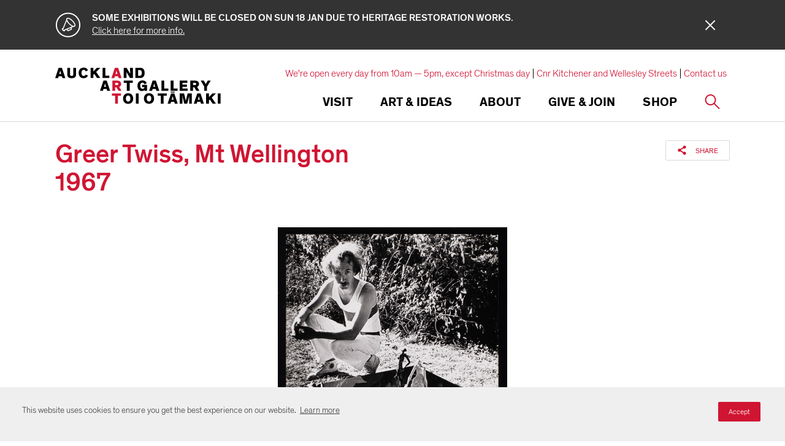

--- FILE ---
content_type: text/html; charset=utf-8
request_url: https://www.google.com/recaptcha/api2/anchor?ar=1&k=6Ldx4iAeAAAAAFEgcm095N58Fv30wW8etBf5MXfE&co=aHR0cHM6Ly93d3cuYXVja2xhbmRhcnRnYWxsZXJ5LmNvbTo0NDM.&hl=en&v=PoyoqOPhxBO7pBk68S4YbpHZ&size=invisible&anchor-ms=20000&execute-ms=30000&cb=d13d0xcahsde
body_size: 48470
content:
<!DOCTYPE HTML><html dir="ltr" lang="en"><head><meta http-equiv="Content-Type" content="text/html; charset=UTF-8">
<meta http-equiv="X-UA-Compatible" content="IE=edge">
<title>reCAPTCHA</title>
<style type="text/css">
/* cyrillic-ext */
@font-face {
  font-family: 'Roboto';
  font-style: normal;
  font-weight: 400;
  font-stretch: 100%;
  src: url(//fonts.gstatic.com/s/roboto/v48/KFO7CnqEu92Fr1ME7kSn66aGLdTylUAMa3GUBHMdazTgWw.woff2) format('woff2');
  unicode-range: U+0460-052F, U+1C80-1C8A, U+20B4, U+2DE0-2DFF, U+A640-A69F, U+FE2E-FE2F;
}
/* cyrillic */
@font-face {
  font-family: 'Roboto';
  font-style: normal;
  font-weight: 400;
  font-stretch: 100%;
  src: url(//fonts.gstatic.com/s/roboto/v48/KFO7CnqEu92Fr1ME7kSn66aGLdTylUAMa3iUBHMdazTgWw.woff2) format('woff2');
  unicode-range: U+0301, U+0400-045F, U+0490-0491, U+04B0-04B1, U+2116;
}
/* greek-ext */
@font-face {
  font-family: 'Roboto';
  font-style: normal;
  font-weight: 400;
  font-stretch: 100%;
  src: url(//fonts.gstatic.com/s/roboto/v48/KFO7CnqEu92Fr1ME7kSn66aGLdTylUAMa3CUBHMdazTgWw.woff2) format('woff2');
  unicode-range: U+1F00-1FFF;
}
/* greek */
@font-face {
  font-family: 'Roboto';
  font-style: normal;
  font-weight: 400;
  font-stretch: 100%;
  src: url(//fonts.gstatic.com/s/roboto/v48/KFO7CnqEu92Fr1ME7kSn66aGLdTylUAMa3-UBHMdazTgWw.woff2) format('woff2');
  unicode-range: U+0370-0377, U+037A-037F, U+0384-038A, U+038C, U+038E-03A1, U+03A3-03FF;
}
/* math */
@font-face {
  font-family: 'Roboto';
  font-style: normal;
  font-weight: 400;
  font-stretch: 100%;
  src: url(//fonts.gstatic.com/s/roboto/v48/KFO7CnqEu92Fr1ME7kSn66aGLdTylUAMawCUBHMdazTgWw.woff2) format('woff2');
  unicode-range: U+0302-0303, U+0305, U+0307-0308, U+0310, U+0312, U+0315, U+031A, U+0326-0327, U+032C, U+032F-0330, U+0332-0333, U+0338, U+033A, U+0346, U+034D, U+0391-03A1, U+03A3-03A9, U+03B1-03C9, U+03D1, U+03D5-03D6, U+03F0-03F1, U+03F4-03F5, U+2016-2017, U+2034-2038, U+203C, U+2040, U+2043, U+2047, U+2050, U+2057, U+205F, U+2070-2071, U+2074-208E, U+2090-209C, U+20D0-20DC, U+20E1, U+20E5-20EF, U+2100-2112, U+2114-2115, U+2117-2121, U+2123-214F, U+2190, U+2192, U+2194-21AE, U+21B0-21E5, U+21F1-21F2, U+21F4-2211, U+2213-2214, U+2216-22FF, U+2308-230B, U+2310, U+2319, U+231C-2321, U+2336-237A, U+237C, U+2395, U+239B-23B7, U+23D0, U+23DC-23E1, U+2474-2475, U+25AF, U+25B3, U+25B7, U+25BD, U+25C1, U+25CA, U+25CC, U+25FB, U+266D-266F, U+27C0-27FF, U+2900-2AFF, U+2B0E-2B11, U+2B30-2B4C, U+2BFE, U+3030, U+FF5B, U+FF5D, U+1D400-1D7FF, U+1EE00-1EEFF;
}
/* symbols */
@font-face {
  font-family: 'Roboto';
  font-style: normal;
  font-weight: 400;
  font-stretch: 100%;
  src: url(//fonts.gstatic.com/s/roboto/v48/KFO7CnqEu92Fr1ME7kSn66aGLdTylUAMaxKUBHMdazTgWw.woff2) format('woff2');
  unicode-range: U+0001-000C, U+000E-001F, U+007F-009F, U+20DD-20E0, U+20E2-20E4, U+2150-218F, U+2190, U+2192, U+2194-2199, U+21AF, U+21E6-21F0, U+21F3, U+2218-2219, U+2299, U+22C4-22C6, U+2300-243F, U+2440-244A, U+2460-24FF, U+25A0-27BF, U+2800-28FF, U+2921-2922, U+2981, U+29BF, U+29EB, U+2B00-2BFF, U+4DC0-4DFF, U+FFF9-FFFB, U+10140-1018E, U+10190-1019C, U+101A0, U+101D0-101FD, U+102E0-102FB, U+10E60-10E7E, U+1D2C0-1D2D3, U+1D2E0-1D37F, U+1F000-1F0FF, U+1F100-1F1AD, U+1F1E6-1F1FF, U+1F30D-1F30F, U+1F315, U+1F31C, U+1F31E, U+1F320-1F32C, U+1F336, U+1F378, U+1F37D, U+1F382, U+1F393-1F39F, U+1F3A7-1F3A8, U+1F3AC-1F3AF, U+1F3C2, U+1F3C4-1F3C6, U+1F3CA-1F3CE, U+1F3D4-1F3E0, U+1F3ED, U+1F3F1-1F3F3, U+1F3F5-1F3F7, U+1F408, U+1F415, U+1F41F, U+1F426, U+1F43F, U+1F441-1F442, U+1F444, U+1F446-1F449, U+1F44C-1F44E, U+1F453, U+1F46A, U+1F47D, U+1F4A3, U+1F4B0, U+1F4B3, U+1F4B9, U+1F4BB, U+1F4BF, U+1F4C8-1F4CB, U+1F4D6, U+1F4DA, U+1F4DF, U+1F4E3-1F4E6, U+1F4EA-1F4ED, U+1F4F7, U+1F4F9-1F4FB, U+1F4FD-1F4FE, U+1F503, U+1F507-1F50B, U+1F50D, U+1F512-1F513, U+1F53E-1F54A, U+1F54F-1F5FA, U+1F610, U+1F650-1F67F, U+1F687, U+1F68D, U+1F691, U+1F694, U+1F698, U+1F6AD, U+1F6B2, U+1F6B9-1F6BA, U+1F6BC, U+1F6C6-1F6CF, U+1F6D3-1F6D7, U+1F6E0-1F6EA, U+1F6F0-1F6F3, U+1F6F7-1F6FC, U+1F700-1F7FF, U+1F800-1F80B, U+1F810-1F847, U+1F850-1F859, U+1F860-1F887, U+1F890-1F8AD, U+1F8B0-1F8BB, U+1F8C0-1F8C1, U+1F900-1F90B, U+1F93B, U+1F946, U+1F984, U+1F996, U+1F9E9, U+1FA00-1FA6F, U+1FA70-1FA7C, U+1FA80-1FA89, U+1FA8F-1FAC6, U+1FACE-1FADC, U+1FADF-1FAE9, U+1FAF0-1FAF8, U+1FB00-1FBFF;
}
/* vietnamese */
@font-face {
  font-family: 'Roboto';
  font-style: normal;
  font-weight: 400;
  font-stretch: 100%;
  src: url(//fonts.gstatic.com/s/roboto/v48/KFO7CnqEu92Fr1ME7kSn66aGLdTylUAMa3OUBHMdazTgWw.woff2) format('woff2');
  unicode-range: U+0102-0103, U+0110-0111, U+0128-0129, U+0168-0169, U+01A0-01A1, U+01AF-01B0, U+0300-0301, U+0303-0304, U+0308-0309, U+0323, U+0329, U+1EA0-1EF9, U+20AB;
}
/* latin-ext */
@font-face {
  font-family: 'Roboto';
  font-style: normal;
  font-weight: 400;
  font-stretch: 100%;
  src: url(//fonts.gstatic.com/s/roboto/v48/KFO7CnqEu92Fr1ME7kSn66aGLdTylUAMa3KUBHMdazTgWw.woff2) format('woff2');
  unicode-range: U+0100-02BA, U+02BD-02C5, U+02C7-02CC, U+02CE-02D7, U+02DD-02FF, U+0304, U+0308, U+0329, U+1D00-1DBF, U+1E00-1E9F, U+1EF2-1EFF, U+2020, U+20A0-20AB, U+20AD-20C0, U+2113, U+2C60-2C7F, U+A720-A7FF;
}
/* latin */
@font-face {
  font-family: 'Roboto';
  font-style: normal;
  font-weight: 400;
  font-stretch: 100%;
  src: url(//fonts.gstatic.com/s/roboto/v48/KFO7CnqEu92Fr1ME7kSn66aGLdTylUAMa3yUBHMdazQ.woff2) format('woff2');
  unicode-range: U+0000-00FF, U+0131, U+0152-0153, U+02BB-02BC, U+02C6, U+02DA, U+02DC, U+0304, U+0308, U+0329, U+2000-206F, U+20AC, U+2122, U+2191, U+2193, U+2212, U+2215, U+FEFF, U+FFFD;
}
/* cyrillic-ext */
@font-face {
  font-family: 'Roboto';
  font-style: normal;
  font-weight: 500;
  font-stretch: 100%;
  src: url(//fonts.gstatic.com/s/roboto/v48/KFO7CnqEu92Fr1ME7kSn66aGLdTylUAMa3GUBHMdazTgWw.woff2) format('woff2');
  unicode-range: U+0460-052F, U+1C80-1C8A, U+20B4, U+2DE0-2DFF, U+A640-A69F, U+FE2E-FE2F;
}
/* cyrillic */
@font-face {
  font-family: 'Roboto';
  font-style: normal;
  font-weight: 500;
  font-stretch: 100%;
  src: url(//fonts.gstatic.com/s/roboto/v48/KFO7CnqEu92Fr1ME7kSn66aGLdTylUAMa3iUBHMdazTgWw.woff2) format('woff2');
  unicode-range: U+0301, U+0400-045F, U+0490-0491, U+04B0-04B1, U+2116;
}
/* greek-ext */
@font-face {
  font-family: 'Roboto';
  font-style: normal;
  font-weight: 500;
  font-stretch: 100%;
  src: url(//fonts.gstatic.com/s/roboto/v48/KFO7CnqEu92Fr1ME7kSn66aGLdTylUAMa3CUBHMdazTgWw.woff2) format('woff2');
  unicode-range: U+1F00-1FFF;
}
/* greek */
@font-face {
  font-family: 'Roboto';
  font-style: normal;
  font-weight: 500;
  font-stretch: 100%;
  src: url(//fonts.gstatic.com/s/roboto/v48/KFO7CnqEu92Fr1ME7kSn66aGLdTylUAMa3-UBHMdazTgWw.woff2) format('woff2');
  unicode-range: U+0370-0377, U+037A-037F, U+0384-038A, U+038C, U+038E-03A1, U+03A3-03FF;
}
/* math */
@font-face {
  font-family: 'Roboto';
  font-style: normal;
  font-weight: 500;
  font-stretch: 100%;
  src: url(//fonts.gstatic.com/s/roboto/v48/KFO7CnqEu92Fr1ME7kSn66aGLdTylUAMawCUBHMdazTgWw.woff2) format('woff2');
  unicode-range: U+0302-0303, U+0305, U+0307-0308, U+0310, U+0312, U+0315, U+031A, U+0326-0327, U+032C, U+032F-0330, U+0332-0333, U+0338, U+033A, U+0346, U+034D, U+0391-03A1, U+03A3-03A9, U+03B1-03C9, U+03D1, U+03D5-03D6, U+03F0-03F1, U+03F4-03F5, U+2016-2017, U+2034-2038, U+203C, U+2040, U+2043, U+2047, U+2050, U+2057, U+205F, U+2070-2071, U+2074-208E, U+2090-209C, U+20D0-20DC, U+20E1, U+20E5-20EF, U+2100-2112, U+2114-2115, U+2117-2121, U+2123-214F, U+2190, U+2192, U+2194-21AE, U+21B0-21E5, U+21F1-21F2, U+21F4-2211, U+2213-2214, U+2216-22FF, U+2308-230B, U+2310, U+2319, U+231C-2321, U+2336-237A, U+237C, U+2395, U+239B-23B7, U+23D0, U+23DC-23E1, U+2474-2475, U+25AF, U+25B3, U+25B7, U+25BD, U+25C1, U+25CA, U+25CC, U+25FB, U+266D-266F, U+27C0-27FF, U+2900-2AFF, U+2B0E-2B11, U+2B30-2B4C, U+2BFE, U+3030, U+FF5B, U+FF5D, U+1D400-1D7FF, U+1EE00-1EEFF;
}
/* symbols */
@font-face {
  font-family: 'Roboto';
  font-style: normal;
  font-weight: 500;
  font-stretch: 100%;
  src: url(//fonts.gstatic.com/s/roboto/v48/KFO7CnqEu92Fr1ME7kSn66aGLdTylUAMaxKUBHMdazTgWw.woff2) format('woff2');
  unicode-range: U+0001-000C, U+000E-001F, U+007F-009F, U+20DD-20E0, U+20E2-20E4, U+2150-218F, U+2190, U+2192, U+2194-2199, U+21AF, U+21E6-21F0, U+21F3, U+2218-2219, U+2299, U+22C4-22C6, U+2300-243F, U+2440-244A, U+2460-24FF, U+25A0-27BF, U+2800-28FF, U+2921-2922, U+2981, U+29BF, U+29EB, U+2B00-2BFF, U+4DC0-4DFF, U+FFF9-FFFB, U+10140-1018E, U+10190-1019C, U+101A0, U+101D0-101FD, U+102E0-102FB, U+10E60-10E7E, U+1D2C0-1D2D3, U+1D2E0-1D37F, U+1F000-1F0FF, U+1F100-1F1AD, U+1F1E6-1F1FF, U+1F30D-1F30F, U+1F315, U+1F31C, U+1F31E, U+1F320-1F32C, U+1F336, U+1F378, U+1F37D, U+1F382, U+1F393-1F39F, U+1F3A7-1F3A8, U+1F3AC-1F3AF, U+1F3C2, U+1F3C4-1F3C6, U+1F3CA-1F3CE, U+1F3D4-1F3E0, U+1F3ED, U+1F3F1-1F3F3, U+1F3F5-1F3F7, U+1F408, U+1F415, U+1F41F, U+1F426, U+1F43F, U+1F441-1F442, U+1F444, U+1F446-1F449, U+1F44C-1F44E, U+1F453, U+1F46A, U+1F47D, U+1F4A3, U+1F4B0, U+1F4B3, U+1F4B9, U+1F4BB, U+1F4BF, U+1F4C8-1F4CB, U+1F4D6, U+1F4DA, U+1F4DF, U+1F4E3-1F4E6, U+1F4EA-1F4ED, U+1F4F7, U+1F4F9-1F4FB, U+1F4FD-1F4FE, U+1F503, U+1F507-1F50B, U+1F50D, U+1F512-1F513, U+1F53E-1F54A, U+1F54F-1F5FA, U+1F610, U+1F650-1F67F, U+1F687, U+1F68D, U+1F691, U+1F694, U+1F698, U+1F6AD, U+1F6B2, U+1F6B9-1F6BA, U+1F6BC, U+1F6C6-1F6CF, U+1F6D3-1F6D7, U+1F6E0-1F6EA, U+1F6F0-1F6F3, U+1F6F7-1F6FC, U+1F700-1F7FF, U+1F800-1F80B, U+1F810-1F847, U+1F850-1F859, U+1F860-1F887, U+1F890-1F8AD, U+1F8B0-1F8BB, U+1F8C0-1F8C1, U+1F900-1F90B, U+1F93B, U+1F946, U+1F984, U+1F996, U+1F9E9, U+1FA00-1FA6F, U+1FA70-1FA7C, U+1FA80-1FA89, U+1FA8F-1FAC6, U+1FACE-1FADC, U+1FADF-1FAE9, U+1FAF0-1FAF8, U+1FB00-1FBFF;
}
/* vietnamese */
@font-face {
  font-family: 'Roboto';
  font-style: normal;
  font-weight: 500;
  font-stretch: 100%;
  src: url(//fonts.gstatic.com/s/roboto/v48/KFO7CnqEu92Fr1ME7kSn66aGLdTylUAMa3OUBHMdazTgWw.woff2) format('woff2');
  unicode-range: U+0102-0103, U+0110-0111, U+0128-0129, U+0168-0169, U+01A0-01A1, U+01AF-01B0, U+0300-0301, U+0303-0304, U+0308-0309, U+0323, U+0329, U+1EA0-1EF9, U+20AB;
}
/* latin-ext */
@font-face {
  font-family: 'Roboto';
  font-style: normal;
  font-weight: 500;
  font-stretch: 100%;
  src: url(//fonts.gstatic.com/s/roboto/v48/KFO7CnqEu92Fr1ME7kSn66aGLdTylUAMa3KUBHMdazTgWw.woff2) format('woff2');
  unicode-range: U+0100-02BA, U+02BD-02C5, U+02C7-02CC, U+02CE-02D7, U+02DD-02FF, U+0304, U+0308, U+0329, U+1D00-1DBF, U+1E00-1E9F, U+1EF2-1EFF, U+2020, U+20A0-20AB, U+20AD-20C0, U+2113, U+2C60-2C7F, U+A720-A7FF;
}
/* latin */
@font-face {
  font-family: 'Roboto';
  font-style: normal;
  font-weight: 500;
  font-stretch: 100%;
  src: url(//fonts.gstatic.com/s/roboto/v48/KFO7CnqEu92Fr1ME7kSn66aGLdTylUAMa3yUBHMdazQ.woff2) format('woff2');
  unicode-range: U+0000-00FF, U+0131, U+0152-0153, U+02BB-02BC, U+02C6, U+02DA, U+02DC, U+0304, U+0308, U+0329, U+2000-206F, U+20AC, U+2122, U+2191, U+2193, U+2212, U+2215, U+FEFF, U+FFFD;
}
/* cyrillic-ext */
@font-face {
  font-family: 'Roboto';
  font-style: normal;
  font-weight: 900;
  font-stretch: 100%;
  src: url(//fonts.gstatic.com/s/roboto/v48/KFO7CnqEu92Fr1ME7kSn66aGLdTylUAMa3GUBHMdazTgWw.woff2) format('woff2');
  unicode-range: U+0460-052F, U+1C80-1C8A, U+20B4, U+2DE0-2DFF, U+A640-A69F, U+FE2E-FE2F;
}
/* cyrillic */
@font-face {
  font-family: 'Roboto';
  font-style: normal;
  font-weight: 900;
  font-stretch: 100%;
  src: url(//fonts.gstatic.com/s/roboto/v48/KFO7CnqEu92Fr1ME7kSn66aGLdTylUAMa3iUBHMdazTgWw.woff2) format('woff2');
  unicode-range: U+0301, U+0400-045F, U+0490-0491, U+04B0-04B1, U+2116;
}
/* greek-ext */
@font-face {
  font-family: 'Roboto';
  font-style: normal;
  font-weight: 900;
  font-stretch: 100%;
  src: url(//fonts.gstatic.com/s/roboto/v48/KFO7CnqEu92Fr1ME7kSn66aGLdTylUAMa3CUBHMdazTgWw.woff2) format('woff2');
  unicode-range: U+1F00-1FFF;
}
/* greek */
@font-face {
  font-family: 'Roboto';
  font-style: normal;
  font-weight: 900;
  font-stretch: 100%;
  src: url(//fonts.gstatic.com/s/roboto/v48/KFO7CnqEu92Fr1ME7kSn66aGLdTylUAMa3-UBHMdazTgWw.woff2) format('woff2');
  unicode-range: U+0370-0377, U+037A-037F, U+0384-038A, U+038C, U+038E-03A1, U+03A3-03FF;
}
/* math */
@font-face {
  font-family: 'Roboto';
  font-style: normal;
  font-weight: 900;
  font-stretch: 100%;
  src: url(//fonts.gstatic.com/s/roboto/v48/KFO7CnqEu92Fr1ME7kSn66aGLdTylUAMawCUBHMdazTgWw.woff2) format('woff2');
  unicode-range: U+0302-0303, U+0305, U+0307-0308, U+0310, U+0312, U+0315, U+031A, U+0326-0327, U+032C, U+032F-0330, U+0332-0333, U+0338, U+033A, U+0346, U+034D, U+0391-03A1, U+03A3-03A9, U+03B1-03C9, U+03D1, U+03D5-03D6, U+03F0-03F1, U+03F4-03F5, U+2016-2017, U+2034-2038, U+203C, U+2040, U+2043, U+2047, U+2050, U+2057, U+205F, U+2070-2071, U+2074-208E, U+2090-209C, U+20D0-20DC, U+20E1, U+20E5-20EF, U+2100-2112, U+2114-2115, U+2117-2121, U+2123-214F, U+2190, U+2192, U+2194-21AE, U+21B0-21E5, U+21F1-21F2, U+21F4-2211, U+2213-2214, U+2216-22FF, U+2308-230B, U+2310, U+2319, U+231C-2321, U+2336-237A, U+237C, U+2395, U+239B-23B7, U+23D0, U+23DC-23E1, U+2474-2475, U+25AF, U+25B3, U+25B7, U+25BD, U+25C1, U+25CA, U+25CC, U+25FB, U+266D-266F, U+27C0-27FF, U+2900-2AFF, U+2B0E-2B11, U+2B30-2B4C, U+2BFE, U+3030, U+FF5B, U+FF5D, U+1D400-1D7FF, U+1EE00-1EEFF;
}
/* symbols */
@font-face {
  font-family: 'Roboto';
  font-style: normal;
  font-weight: 900;
  font-stretch: 100%;
  src: url(//fonts.gstatic.com/s/roboto/v48/KFO7CnqEu92Fr1ME7kSn66aGLdTylUAMaxKUBHMdazTgWw.woff2) format('woff2');
  unicode-range: U+0001-000C, U+000E-001F, U+007F-009F, U+20DD-20E0, U+20E2-20E4, U+2150-218F, U+2190, U+2192, U+2194-2199, U+21AF, U+21E6-21F0, U+21F3, U+2218-2219, U+2299, U+22C4-22C6, U+2300-243F, U+2440-244A, U+2460-24FF, U+25A0-27BF, U+2800-28FF, U+2921-2922, U+2981, U+29BF, U+29EB, U+2B00-2BFF, U+4DC0-4DFF, U+FFF9-FFFB, U+10140-1018E, U+10190-1019C, U+101A0, U+101D0-101FD, U+102E0-102FB, U+10E60-10E7E, U+1D2C0-1D2D3, U+1D2E0-1D37F, U+1F000-1F0FF, U+1F100-1F1AD, U+1F1E6-1F1FF, U+1F30D-1F30F, U+1F315, U+1F31C, U+1F31E, U+1F320-1F32C, U+1F336, U+1F378, U+1F37D, U+1F382, U+1F393-1F39F, U+1F3A7-1F3A8, U+1F3AC-1F3AF, U+1F3C2, U+1F3C4-1F3C6, U+1F3CA-1F3CE, U+1F3D4-1F3E0, U+1F3ED, U+1F3F1-1F3F3, U+1F3F5-1F3F7, U+1F408, U+1F415, U+1F41F, U+1F426, U+1F43F, U+1F441-1F442, U+1F444, U+1F446-1F449, U+1F44C-1F44E, U+1F453, U+1F46A, U+1F47D, U+1F4A3, U+1F4B0, U+1F4B3, U+1F4B9, U+1F4BB, U+1F4BF, U+1F4C8-1F4CB, U+1F4D6, U+1F4DA, U+1F4DF, U+1F4E3-1F4E6, U+1F4EA-1F4ED, U+1F4F7, U+1F4F9-1F4FB, U+1F4FD-1F4FE, U+1F503, U+1F507-1F50B, U+1F50D, U+1F512-1F513, U+1F53E-1F54A, U+1F54F-1F5FA, U+1F610, U+1F650-1F67F, U+1F687, U+1F68D, U+1F691, U+1F694, U+1F698, U+1F6AD, U+1F6B2, U+1F6B9-1F6BA, U+1F6BC, U+1F6C6-1F6CF, U+1F6D3-1F6D7, U+1F6E0-1F6EA, U+1F6F0-1F6F3, U+1F6F7-1F6FC, U+1F700-1F7FF, U+1F800-1F80B, U+1F810-1F847, U+1F850-1F859, U+1F860-1F887, U+1F890-1F8AD, U+1F8B0-1F8BB, U+1F8C0-1F8C1, U+1F900-1F90B, U+1F93B, U+1F946, U+1F984, U+1F996, U+1F9E9, U+1FA00-1FA6F, U+1FA70-1FA7C, U+1FA80-1FA89, U+1FA8F-1FAC6, U+1FACE-1FADC, U+1FADF-1FAE9, U+1FAF0-1FAF8, U+1FB00-1FBFF;
}
/* vietnamese */
@font-face {
  font-family: 'Roboto';
  font-style: normal;
  font-weight: 900;
  font-stretch: 100%;
  src: url(//fonts.gstatic.com/s/roboto/v48/KFO7CnqEu92Fr1ME7kSn66aGLdTylUAMa3OUBHMdazTgWw.woff2) format('woff2');
  unicode-range: U+0102-0103, U+0110-0111, U+0128-0129, U+0168-0169, U+01A0-01A1, U+01AF-01B0, U+0300-0301, U+0303-0304, U+0308-0309, U+0323, U+0329, U+1EA0-1EF9, U+20AB;
}
/* latin-ext */
@font-face {
  font-family: 'Roboto';
  font-style: normal;
  font-weight: 900;
  font-stretch: 100%;
  src: url(//fonts.gstatic.com/s/roboto/v48/KFO7CnqEu92Fr1ME7kSn66aGLdTylUAMa3KUBHMdazTgWw.woff2) format('woff2');
  unicode-range: U+0100-02BA, U+02BD-02C5, U+02C7-02CC, U+02CE-02D7, U+02DD-02FF, U+0304, U+0308, U+0329, U+1D00-1DBF, U+1E00-1E9F, U+1EF2-1EFF, U+2020, U+20A0-20AB, U+20AD-20C0, U+2113, U+2C60-2C7F, U+A720-A7FF;
}
/* latin */
@font-face {
  font-family: 'Roboto';
  font-style: normal;
  font-weight: 900;
  font-stretch: 100%;
  src: url(//fonts.gstatic.com/s/roboto/v48/KFO7CnqEu92Fr1ME7kSn66aGLdTylUAMa3yUBHMdazQ.woff2) format('woff2');
  unicode-range: U+0000-00FF, U+0131, U+0152-0153, U+02BB-02BC, U+02C6, U+02DA, U+02DC, U+0304, U+0308, U+0329, U+2000-206F, U+20AC, U+2122, U+2191, U+2193, U+2212, U+2215, U+FEFF, U+FFFD;
}

</style>
<link rel="stylesheet" type="text/css" href="https://www.gstatic.com/recaptcha/releases/PoyoqOPhxBO7pBk68S4YbpHZ/styles__ltr.css">
<script nonce="24yCw0bSjIFUcIKcKw8D8A" type="text/javascript">window['__recaptcha_api'] = 'https://www.google.com/recaptcha/api2/';</script>
<script type="text/javascript" src="https://www.gstatic.com/recaptcha/releases/PoyoqOPhxBO7pBk68S4YbpHZ/recaptcha__en.js" nonce="24yCw0bSjIFUcIKcKw8D8A">
      
    </script></head>
<body><div id="rc-anchor-alert" class="rc-anchor-alert"></div>
<input type="hidden" id="recaptcha-token" value="[base64]">
<script type="text/javascript" nonce="24yCw0bSjIFUcIKcKw8D8A">
      recaptcha.anchor.Main.init("[\x22ainput\x22,[\x22bgdata\x22,\x22\x22,\[base64]/[base64]/[base64]/[base64]/[base64]/[base64]/[base64]/[base64]/[base64]/[base64]\\u003d\x22,\[base64]\x22,\x22w6HCkmvDgMOpe8K5wqVywo/Dn8KfwrYNwp/Cn8KYw7hAw5hbwpjDiMOQw6fCtyLDlyjChcOmfQrCgsKdBMOjwpXColjDr8KWw5JdV8KYw7EZL8OXa8KrwqosM8KAw4rDv8OuVAvCtm/[base64]/Du0fDsEo4GinDjMOIwq1bw4BcwovCuGnCucOeYcOSwq4GDMOnDMKXw4TDpWE3OsODQ0/CtBHDpTsOXMOiw5bDmH8iTMKewr9AFsO2XBjCmcKAIsKnRsO0CyjCncO5C8OsJ30QaFfDnMKML8KgwpNpA1V4w5UNfcKNw7/DpcOMHMKdwqZRaU/DokPCmUtdDsK0McOdw7DDrjvDpsKuO8OACELCrcODCWcUeDDCuxXCisOgw6bDuTbDl05bw4x6WyI9AmJCacK7wpHDug/CgjDDjsOGw6cFwqpvwp4ldcK7YcOYw6V/DTITfF7Dg24FbsOcwqZDwr/CosOdSsKdwrTCo8ORwoPCrMOlPsKJwoxQTMOJwrLCtMOwwrDDh8Onw6s2AsK6bsOEw6nDscKPw5l5wqjDgMO7ZC48ExBYw7Z/RlYNw7g7w6cUS0nCjMKzw7JnwrVBSgLCjMOAQwTCkwIKwpTClMK7fQzDozoAwqLDgcK5w4zDq8Kcwo8CwqN5BkQrKcOmw7vDnBTCj2NrZzPDqsONfsOCwr7DscK+w7TCqMK0w5jCiQBTwqtGD8KEYMOEw5fCikoFwq8vXMK0J8Ojw4HDmMOawrtnJ8KHwrQ/PcKueBlEw4DCjcOZwpHDmjcTV1tgd8K2wozDgxJCw7MkQ8O2wqtJeMKxw7nDnExWwok+wpZjwo4rwpHCtE/ChcKqHgvCgXvDq8ORJ1TCvMK+Qx3CusOiRnoWw5/ClHrDocOebsKMXx/ChcKJw7/DvsKgwrjDpFQWc2ZSS8K8CFl0woF9csOjwp1/J3lPw5vCqT8lOTB/w4jDnsO/[base64]/T8OHd8ONw5XCoRNSwqNUwpvDiU8YwoI7w7DDvsKgYMKkw4vDhgBOw4kWEh4qw5fDl8KPw7vCi8KTeG7DiE7Cv8KkViYYPEPDucKec8O6DzhkFi8YMiTDm8O9Flk/UmpKwo3DjhnDiMK3w7l4w6bCmmgZwq8Bwp9vSizDmcOXO8OCwpfChsKuXMOIasOALj53OQNLKmxtwqjDpWbCv3AVFDfCp8K9IUnDmcKWYmnCkRx5GMOPcT3DscK/wpLCoGk5QcK4XcK8wp0fwqHChMOTYzMiwqfCrcK0wp0UXBPCpcKYwoFmw6PCuMO7HMOSXWdewozCqsORw6lwwr/ChEnCnyQ/Q8KewpxuN0ocMsK1UcOrwo/DscKpw4PCoMK4wrROw4XDr8OOLMO1OMOzcjDCgcOHwphvwpYlwqsbbS3CmXPDs30yIcOsP07DqsKyMcKXbH7CssOSH8ObBUXDo8OnTQ/[base64]/[base64]/CsMK9AMO6w5QwwpEeBsORwrrDucKqPcO/GyDDssKeAA5VUm7CvnA0w5kcwp/[base64]/[base64]/DijHCsmUNQcOswoTCocOmQsKxw5lUwqDDjsK3wpAGwrk6w6R2KsOXwoxnX8OxwpQ4w7BDTsKvw7dJw4PDiVZcwovDmMKpbG3DrTlgEEbCnsOxa8Ocw4fCtsOewpwRG0HDn8OXw4XCjMKtesK9NEnCtnBSw41Hw7rCssK7wqvCkcKjXcK/[base64]/[base64]/CrcOVw63DpMODaEDDksO3wo1qwp50SmtqHsK8Twx+wo3CpMO/Sxc9SGYGJ8K+YsONNALCgTc3BsKcO8Oub1oYw73DvsKEZMOFw4BBVx7DhGZxQ3TDqMKRw4rDszzCuyXDoFvCrMOdLAxqfsK2TQVNwrxEwrvDpMK8ZsKECcKlIRJhwqjCunE+PMKMw4HCrcKGMcKnwo7DicOZXEIAJ8O9OcOdwqvCn1jDpMKHSkfCv8OKSw/DhsOkUDgbw4d2wrkvw4XClF3Dh8Kjw4g6XcKRDsOMPsKKHsOgQsOfOsK4LsKuw688wpA6w544wq1YfsK7WknCiMKwQQQbHj8AAMO9Y8KTOcKNwrpESmDClS/CrXfDmsK/w4JiXEvDqcO+wr/DocORwpXCtMKOwqR7QsOAJxwMw4rCjsK3GFbDrXE7NsKjK0rDq8OPwoNlEMKAwoZmw4LDv8OBJw8/w6TDocKkHGpow4zDrCbCm0rDicOzD8OqIQs+w4DCoQ7DpSPCrBh5w7VPFMOFwrLDvR19woNcwqARQsOrwqInJiTDgG7CiMOlwphrccKYw7N/wrZVwrdYwqpfwpUOwpzCmMKLMgTCpnhGwqsvw6TDhQLDsUJRwqBfwpomwqs3wrnDjSRnRcKVQMK1w43Du8Osw6E8wqXCpsOOwpHDpyQwwqN3wrzDphrCvCzDv3rCpSPCvcOOw7/CgsOjHmYawoI5wr7Dq3TCoMKewrjDnCNSAmXDgsOtGy4tKsOfRwRMw5vDrTPCqsOaSWXChsK/MsO9wo/DicOEw6vDo8Ojwr7CmmEfwqM5JcO1w781wrtTwrrCkD/[base64]/KMKNw57Cv8O6wr/CtcOhf8KewpXDtUxmIyzCl3rDjgVzXsKpw7bCrXfDmmAXS8OOwqFQw6BxBwXDs04nCcODwqbCmcO5wpxcMcK8WsKEw5Riw5p8wr/DlMOdwoo9GxHCt8KMwrBTwoYAb8K8J8Ogw7XDkSkLMsOCG8KGw7XDmsOTaCxqw6rDjz/[base64]/[base64]/ClsOowphsw5jCmMK4ecOzeGg+NMKsMDltdXDCgMKEw5UqwrrDrSfDtsKDJcKxw5EaGMK+w4nCksKUZyfDimPCnMK9ccO9w7nCrQXCugE2HMOABcK+wrXDhzjDksK1wpfCgMKww5hVHiXDhcOeR355csKPwplJw6MBwq7CoQp/wrokwovCoyEfa1I5LFXChsOJX8K1fQwVw59rb8ORw5QjTcKgwogHw4XDpUIpZ8KqFV52FcKGTGrChVbCu8ODcyrDpB8+wq1ydDc5w6vDrQrCrH5/PWpbw53DvyliwphcwpNTw507JcK4w7jDvibDj8ORw5vDtsOYw7BQG8O8wrkww51wwoIDIcOrLcOtw4DDlsKyw6rDoFvCrsO8w67DisK9w6JURWYOw6jCt0rDksKYUXtnQsO0TBEVw5HDhsOuw4DDkTZFwphmw5xqwpPDm8KgCG4kw5zDlsO6fMOcw4xLFy/Cv8KwGy4FwrBFQMKuwpjDmjvCjG7CvsOGH1XDqcO+w6vDmsO3aG/CisOJw5EeOF3ChsK6wp8AwpXDk1FlaSTDhzTDrsKIcxzCssKaK2Z0I8OWPsKHPMKdwrIHw6nDhWx2PsK4DsOyB8OaKcOnVQvCuUXCvRbDlMKOPcKKPsK0w7tBd8KMc8KrwoAgwpobCloKeMO4XS3Dj8KQwonDuMK0w6jCosKyIsK0bcOCdsO2OcOTwq1/wp/[base64]/wqxgwqQxGcOJw5NAw43CvsKdCFUeSUpGaBIGKxDCv8ORAVVew4zCj8O7w6jDjsOgw7R/w73Cp8OFwrXDgsOvIlpxw59DAcOXw53DuFHDoMOmw44vwoM2E8KAUsKAQH7CvsOUwqfCohYzUSsiw5s1U8K5wqLCi8O0fU9Tw5NVZsOyLUbCpcK4wpFsFMOfSAbDlMKCPcOHGn0kEsKATCxECREiw5fDjsO4F8KIwqAeNF/DuEbCmsKkbgMewpxlXMO5KgPDssKwSgNCw4nDhMKHAU1tFsKuwp1YFQZxAcO6Sl7Co1nDvCVnfELDoHoAw7xQw7wKOidTUE3DtsKhwq1FM8O4PV5HLMKBXGxYwoEYwpnDjHJpW3TDlibDgcKDN8KrwrfCsXEwZ8Obwqd/TsKYDiLDtSsKFHtVIn3ChcKcw6jDiMKEwo7CuMOOW8KcRUEbw7rChmhKwo07TsK+f2vCiMK3worCjsOTw47DsMOtHcKWAsOVw53CmyjCkcKuw7tUVG9twoHDsMOncsOII8KlEMKqwpY4E1hHHQBZaFfDvw/Dn3jCpsKDwoLCv2jDhMO2e8KKYsOAEzgdw6gkNEktwqI5wp/CqsO+wrxdSHzDucOLwrPCsGPDp8OxwoZiO8O4w5p1WsOKSTnDvBJywqx5FVjDkwjCrC/[base64]/CrcOvwqPCujDCi8KUTsKPw7gkw4/[base64]/w6gvw6ILwrJVF8K3wqNXwrI7M3LChmjDgMOzSsO4w7PDqFDCnAgBcnrCvMOdw7fDusOLw6jCksOJwonDjjHCgW0dw5ZVwo/DkcKWwqLCv8O2w5rClRHDnMOPKVxJQDZSw4rDjzLDgsKQfsO6GcOLw5TDjcOwUMO8wprCuQnCmMKDdsOmDUjDjkMSwo1JwrdHFsO0wq7CsT8lwqt1Sit0wqjDiWfDhcK8B8O0wqbConkabi/DrwBnVELDiVNMw5wjZsOBwq5ac8KfwpYwwq4zHMKcI8KHw6HDosKFwp4eJmzDjgLCsGMLBm8nw584wrLCgcKjw7cybcKCw63CsRzCgC3Dg37CnsK2wrFvw5fDg8OyNcOBdMKRwqMkwr9jaBvDqMOywqzCi8KFDknDpsK/wq7DrTQVwrJBw7QmwoBnAWtrwp/Di8KTCiVgw4FwZjpCBMK8Y8O7wrU4dW/[base64]/wq9cwpHCi8OnwptUFHfDjcKxw4UKYsKpw4wfwoh+w7PCrkLDmHhPw5XCkMOgwrU5wqhAcsK6GsKhw5PCrVLCmE/DlnTDicOvdcOZUMKuD8KDG8Obw5l1w5LCvMKrw6nCusOFw5/[base64]/wr3ChsKpw5Z4w5FncjIfa8Kjw4xrw5EIw5/[base64]/CicK1wo7DtsKodsOAwpNCwpLDq8KOwrpgw7jDrMKPesOCw4IQVsK/eERHw5XCoMKPwpkoKlfDrE/Ckw9GJxFew6TDhsOSwq/CmsOvCMKhwovCiVU0bsO/[base64]/[base64]/[base64]/CkxLCgXdMwpQpw73CkTHCs8K2w6/DviLCvVbCkxgHBMOPScK5wpUKZHLDosKMKcKEwrnCgjlzw4nDpMKOIjNcwqF8CsOsw6cOw4jDgDrDqFXDinzDhSQsw5xBOAjCp2zCn8K/w65OMxDDm8KiLDY7wqDDl8KiwoHDtVJlasKYwrZ/[base64]/wp9OZVgwEsOxCSNywrbCssKvH8KrRcKlwqHCrMOkPcKXUsK5w6PCgcO+wocVw7zCokV1axpFYMKJXcKKd1zDg8K5w7VVGGc/[base64]/w4Mqw5V+wpPCtsOSPMK0w40uwol/WHTCnsOgRsK4wqjChcO4woJSw4PCicK/TUURwoXDusO6wpxzwo3Du8K1w6c+wo7Cq2PDu3dwLShdw4sQwqvCsF3CuhDCj0t0bU8GYsOpH8O9wrDChT/[base64]/CoVnDkMKjw5h2WyE1wrPDlsOiwpfCjmEaTGQUPGrCp8Kqw7DCocOWwoJsw5AAw6jCv8Kew5x4aF/CskvDpTFIDF7CoMKAZMKXLE1vwqHDvUc9SATCsMK6woI+RcKqWwp8YF1wwpA/wpfCi8Omw4HDkjIxw5PCtMOgw4zCmTIJYHJ3wovDhTJSwpIITMKKe8O8Ag5Jw7zDqMO4fCFzTwTCr8OwRy7CgMKZbxFVJjAWw74EIWHDl8O2acKcwokkwr/Dt8KGOn/Col4lRzUOf8KVw7rCi3DCiMOjw7onS2dmwq1pIMKpM8O6wqVkHUs0McKRwokEHW1lNAfDvwHDm8O7IcOAw7Qtw5JCScOaw6k7cMOLwqxQEirCisK0fsOewp7DrMOewoHDkSzDrMKSw7lBLcOnRsOOTgjCujTCvcKyalfDkcK5ZMK2W1/CkcOzAEhswo7DmMKJfcKDHUPCuXzDicK1wpXDgVgTe1IcwrcCwpQZw5PCswTDnsKTwr/CgEQMGgQowpEYDlc5ZmzCo8OUL8KXNnVoWhbDjsKPJHvDg8KWWWXDpcOfL8KtwoM7wpw1UQrCucKPwrzCo8O+w4LDo8Onw5/Dg8O1wqnCocOlbsOgVgjDsEzClcOzR8OhwrQ+VycRFCrDpz8Kd2XCrSwgw7IjeFdQDMKcwrXDv8OGwpzCjkTDjC3CoVV+TMOLW8Kswq1cP0fCrg1ZwoJWw5nCrx9Aw7XCiTLDvyYeAxDDgSHDnRJ8w5sJQcKiNsOIDRTDrMODwoPCmcOfwr/ClMOCWsKsdMOJw557wpvDg8KwwrQxwobCtMKZJHPChD0RwrXCjCzCi1PDl8Kswocgw7fCmXLCiVhNcMOIwqrCq8OQAF3CicOFwoQ4w67CpAXDn8OEXsO7worDpsKCwpRyBMKVe8KLw4rCvzfDtcO6w6XCoxPDvRRUIsODQ8KcBMK0w7Q+wr/[base64]/CgMK4wptHwqfDh07CtRJYwqcnw6zDhCsxwoF/w73Ck3XCuChNNm9YSwN0wo/[base64]/DjcOtbsKQAWhuecK7PFJJwrAcw73CmMKfbz/Cu1Jlw4PDscORwpsiwqzCtMO6woDDrVnDnQBMwqbCj8Kkwp9dJT9lw6NIw6Yiw7DChk8Af3rCmSbDjBtzJ186KsOpdXwPwphacyxVeAzDj3UewpHDucK/w45wFxfDsVIqwrs6w53CsTpzRsKuNiw7wpRSC8OZw6pHw6XColMLwoDDo8O6Ly3DlATDo1IywoUhAsKmw44fw6fCkcOOw43CuhAdYMKCfcOPNg3Ctg7DpsKFwo5Ob8OEw5kaZcOew6lEwoV/BcKzHSHDs0zCqcK+HDUNwpIeOzPDiy1uw5/CmMO2RcONScOIHMOZw4TCn8Orw4Jow71HHF/DuHRmVEB8w6Rsc8KPwoYwwoHDpTMgLcO4ESR9XsOzw4jDigBXwo9lDUrCqwjCiAnDqkrCpsKMe8KdwqF6G2U3woZJw6xSwrJeZQnCj8OkRjTDsTBwCsKfw4XCjTpaUkjDmDnCiMKxwqg+wpEFLi0hc8K2wrNww5Y9w65LcSM7QMO4wrtVw4/DgcORLcOMUF9mR8OdMg9GaBvDp8OoFMKbMsOWQsKrw4LCl8Ovw6UZw6IBw5DCknZja1txwrrDpMO8wq9Sw4dwS1QGwozDkH3CqsKxUmrCi8Kow7XChAzDqCPCgsKudcOyYMOxH8KIwrtXw5V2DG/[base64]/CjMOFFm55w5wJfRrDgcOiwpABw7ERV8K+w7gwwrnCosOuwpQwMEFDSkTDmMKkThXCtMKIwqjCvMK/w7RAOcKJSy9EaD/CkMONwq1VbljCusKPw5N7dRZ8wp0SE13DpSXDrlM4w4DDhDDCnMKeR8OHw7Yrw5ZRQTI1Hi1hw6/[base64]/w5gVYzIpHglUSsOoNsKDccOLXkLDj3HDoEnCm314BzUrwpF/AXTDtWArIMKXw7UAacK3w7lpwplzwp3CuMK+wr7DrRjDkU7ClxZqw6hUwpnDusOpwpHCkhMDwq3DnmXCl8Kmw6wVw4bCukLCtT9WUXIeHSfCgsKqwq4Xw7/ChSnDlMOaw504w6PDmsOOHsKddsOoSgvCjzUSw6vChsOVwrTDr8OVN8O2ICM9wqlYG1zDj8OqwrFlwpzDt3nDp0nClMOWfsK/w4AAw5Ndf07DtRzDrzQUeSLClCLDsMKUPmnDoHZgwpHClsOdwqLDjVgjw7pnNmPCuShxw7DDhcOoAsOWaX4DA0bDpxXCn8OWw7jDvMOpwp/[base64]/DsMKsFMOWw5DDnsKZeFTCnsO5w4rDgsKtwqh6S8ODw57CpkjDunnCtMKFw6TDk1fDn3J2LV0Ww7M0CsOzAsKow61QwqIbwpjDk8OGw4gpw6/DnmBbw69RbMKOLxPDrjhfw6p6woB1VTPCuBEewoAJa8KKwqkGD8O5wo8hw7l5XcKMR1NAKcKEP8K5elpzw71MYWbDs8OZVsKBw7nDv1/DtF3CvMKZwonDhnEzccO+w57Dt8OLbcKRw7B2wqPCr8KKX8OJQcKMw6fDncOKZUQhwoB7eMKdOsKtw7zCgcKbST4zE8KaTcOPw6QGw6nDlMO8OcKSb8K1G2fDtsKawrxyTsK4MzZBD8OCw6t8wrIPUcOBMMOXw4J/[base64]/Dhx/DtXvDi10Qwr7DilbDpsOTP8OeXCE8JnfCqMOQwrdmw6l6w7RJw5zCp8Kqc8K3VcK2wqllKhVfVMO+eXIvw7IOH0ofwr4swrZMZTYHFypCwr3DtAjDoXXDucOpw6k6w5vCsxnDgMKzbV/DqnNKwr/CoQtIYC7DtlZJw73Dmgc/worCvcOiw4rDuRnCsjPCgUpARRsSw5fCqWU/wpDCgcK8wp/DvnF9wqklT1bCqBMYw6TDrsKodiDCncOISgjCnTrCkMOzw7bCmMKOwrPDs8OkcHPCmsKMEDE2DsKQwqrDhRQKQjAnasKOHcKUXXnCrljChMOJOQ3CnsKwFcOeVsKIwppAIsOkesOpCiJSP8KawrYOYnDDucOafsKYDsOnfTXDncOww7TCjcOfPlvDsTZBw6Yuw6/DksKGw6IMwq1zw7XDkMOawqcEwrkRwo4Fw4TCvcKqwq3DhzTCvcOxDi3DgF/DoxLDjj3DjcOwNMOsQsOHw4LCs8ODZwnCgcK7w5xkMTzCuMO1P8OUdMOBQsOaVmLCtQ/DnQHDuwIoBE1GTFoHwq00w6PCmlDCnMKUUmMYAwrDscKPw5Q+w7FZSTXChsOywqzDnMOZwq7DnyTDuMOjw6omwr/DvsKNw6FyCQnDhcKNdcKHM8K/EMKCEMK1bcKFWS1kSRfCpkbChcOPbGbCrMKkw7fDhsOow7rCvBXCiSUZw7/Cj1MxAQrDuGYKw4jCpmzDpUAueBTDphpnT8KUw5wmKnrChsOlMcO4wprDksO7wqHClcKewoIYwr9bwrDClSZ1Em8Ef8KJw4hzwohawodyw7PCqcKHJ8OZPcOwVwFcD01DwrBCdsOwF8OGVcKEw4B0w5pzw5HDrU19aMOSw4LDgMOfw50Nwp/[base64]/wrDCrMODwq93w4JPHG8qJBTCpsKPbcKYw6bCt8KGwqFZwr9XGcKbACfCr8Kww4/CpcOiwooeEsK2ATLCrsKMwpjDvVN1PsKEJxfDjHrCg8OeDUkcw55qPcO0wq/ChlFpJShuwp/CvlXDksONw7vCiT7Cg8OtdDTCrlQbw7sew5zCsEDDkMOxwqnCqsKwdmAJDcOaUFN0w6LDvcOtQw0Tw6QxwpDCnMKZeXYkBsOEwpk4IsOFHAgsw6TDqcOfwpxLYcOLZsObwog1w7QkTsO/wphsw4PChMKhKmrCuMKLw7xIwrZ7w6HCpsK2B0FlOsKOCMKXOSjCuCXDtcOnwqIiwoQ8wpTCikU7YFnChMKGwoHDmMKUw4vCoXkyN2AuwpYzw7DCkx51AV/Cnn/DscO6w6XDihjCssODJUXCtsKJaxTDscO5w6UaQsOtwq3Cml3Dg8KiOsKeTMKOwpPDhEnCkMKHccOzw7XCkitKw4h9XsOxwrnDunwDwrI7wrjCgGLDsggTw4fCrkvDvRkQNsKJIDXCiWh7J8KtTGl8KMOYEcOaaibCjCPDq8OQWE56w59Bw68zOcOhw5nDscK8FU/DlcOPwrEyw4glwpwnXBXCpcKnwo0YwrjDiibCpyHDosOqPsKlb3ljRxF2w6TDpzAJw6jDmsKxwq7CsxBKL27CncO3GsKGwqJgBWodRcKHGMONJg16XGjDkcOSR3twwq5owrE+G8Kvw57DlsOhEsOqw6YoU8KAwoDCnHzDrDJ/I3YJCsKvw70/woUqV087wqDDrm/CqsKlNcKeemDCi8Kkw55dw5EJXMKTKWLDlAHCtMOKwo4PQsKdJlEyw7PClsOow6Njw7jDhcKmd8OVSjVgwot2Kmxjwo9VwpTDgBjDtwfDgMKAw6PDnsKUajzDrsK3fkRIw4jCijZcwqISTANzw4vDg8ONw6rCjsOkXsOAw63Cj8OpaMO1cMK/NMO5wo8IG8ONM8KXE8OQHXLCn23Ck0bCtsOLGzvCgsKkP3PDi8O9UMKjaMKfFsOcwr7DmTnDiMOhwo4YOMK7b8KbO0MVZMOEw77CrsKuw7UZwpjDhD7CmcOBYx/[base64]/[base64]/CnkhqwpDDgMOQwpzDoMOvZABReRZ0MwwOZlLCvcKBPC1awpLDlwHDnMOcO0ZGw5pUwp19wrHCj8KCwoRSYUoNHsOBdHYvwogrIMKfewHDq8Oiw7lOw6XDu8O/dMOhwrHCumbCqmtHwqPCp8O2w4HDjg/DssObwqHCi8OlJcKCKcKracKJwr3DhsO3OsOUw7/Cr8Ouw4k/G0TCt3DDmBpHw6ZFNMObwoh8I8OHw6kJUsOEK8OEwr1bw4ZueVPCjMKzRCnCql7CvhDCqMKpLMOYwrYfwq/DmExMFzkQw6JlwoMhbMKOXkfDtidkdmHDscOqwp87b8O9WMKhw4QpdsOWw4t4G0wVwqLDh8KhCQDDk8OcwpbCncOrc28Iw6NpH0BBJTHCoTZhWQAHwpbDuRU1LVsPbMKfwq/CrMK3wrbDqSdmKALDk8KZLMKhRsOew43CsWQdw5UFKQDDoQBlwpXChSAewr7CjSDCqcOQXcKcw4MVw4NfwoEEwpdMwptbw5rCnisTJsKXa8OyJEjCnk3Cohs+BTo/w5gPw5MZwpNUw75FwpXCsMK1SMOkwqjCnTwIw4M/wpXCnSgowr5sw43CnsOSNRfCmS5vOMOWwoB/[base64]/Wz4SZMKuwr8Aw5HCrsOaw5vCl8O1DwFowpPClMO7TkJmw7TCgFQHfsOTDj5cGDLDkcKLwqjCgsOxeMKqcFM6w4VtaD/[base64]/[base64]/DhMOrOQnCj8OVwoPDu8KdwozDiwDCmMK/w5zCnDEYFU5RUwBoVcKrGRhDNkBGcFPChzPDmRtEw6LDqTQXAsORw58ZwobCiRXCnQ/[base64]/DrmLDmEZpMwPDngZkJMKdwpHCicOBUX/[base64]/[base64]/DkBQ+XsK0Ym0+w4HDuWXDhsKtw4hyw4Y+IcOBUXjCrsKuwqdPRHvDrcKGdS/[base64]/CuMO1wpzDuMK6P2TDpsKnw44/wr7DhsK+w5vDgjxKEw00wohUwqUKUBTChiglw5LCg8OJTjo3C8K5wrbCjnobwqZSQMO3w5A8QXPDtlPDqMONR8KIUhMAOsKGw70JwqrClVtsMGZGMyBqw7fDvH8DwoY4wpduYULDksKNwq3CkCoiO8KuIcKpwowmHycdwoALBsOcfcKJPit/O2fCrcKhwqPChMOAZsOmw4/DliMGwr7DvMKxd8KbwpdKwrrDjwADwqDCscO4DMO7HMKXwpLCgcKAAMOJwoZDw77DocKobjAAwpXCmmB1wpxeP1p1wrbDs3XCjUrDpcOOeS/CsMOnW19BeCMIwo8OLjtLf8KmGA9KGUxnMlRBE8OjHsOJUcKqAMK8wp41OMOGesOrKXvDlsOTLVLCnT3DrMOeaMKpf2VLUcKEQRPDjsOmbsOjw5pMYMOiSX/CtnsVXMKfwrTDkG7DmsK4ECwvLSzCqiN8w5IZYsKUw6jCpjlswpY7wrjDiCDCp3vCpmTDjsKLw55WNcK4Q8KYw7xOw4HDgyvDosOPw5DDpcO3VcKQYsOYYAArwrDDqSPCpj/[base64]/w4LDpGfCu8OSecOWdgDCgMOrM8KEwpIFARx1CcOjRsKJcwglKUPDjMOGwrvCksOxwr8Cw6ouAxrDulfDnHbDtMOTwprDu3EUwrlHVjwSwqLDpmzDtjFPWCvCqhQLw7DDvCrDo8Kaw7fDimjCnsOkw40/w4QNwrVLw7nDnMOHw5DDojZpF19VZzEpwrfCncORwq/CjMKjw5XDlXnCthcSUQNyEcK3LHfDiCgdwrDChMODDsKcwoJSG8OSwrDCn8KIw5c9w4HDqMKww7fCt8KME8KBJhzDmsKYw5XCgz3DhxzDssKywoTDlhF/wp8ww5hpwr/[base64]/Cvgckw6J4wpFeNhvDrcK3K38aDx98w7LDvBxqw43Du8K0WAHCg8Kxw6zDmVXDlknCqcKmwoLCmsKOw6MeQ8ORwrTCsRnCtUnCnm7DshNgwoxyw6/DqhbDgzYkBsOER8KcwrlVw4BNOT7Cmi5jwo92CcKIGC1gwroUwqNXw5J4w67DkcKvw6bDusKPwrsAwo1zw4/CkcKncRTCjcO3DsOBwqRLVsKiVBo3w6ZCwpjCscKnDS5swq96w5fDgBJBw6JvDQ5kI8KNNlfCmcOjw7/CtGHChUAHW3wlAsKZVsObwprDgSNERA3CtMKhMcO1WhFrMFhRw5fCrWI1PUwEw6jDjcOKw7lvwobDsCcVTRoew5DDtCsEwozDh8OPw5BbwrEuK2XCjcOLdMORw5wiJMKcw4xXb3HDt8O0ccO/acOHeQvCszTChCzDg07ClsKHPMKFA8OMMl/[base64]/CosO7w4UwwrIlPMKMwobCokvCqsKHw5zDvcO2JRLDu8ONw5bDtAXCkMKeeE7Chlw7w63CncKQwrk1JMKmw6jCkVYYw7c/[base64]/BXVpXxNbwpTCnsO3wqNhfMO7wqEVwog/w4fCjsOhDydLJkTCj8Opw5/ClWrDi8ORQMK1B8OFRRTCqcKaYMKIGsK1Gg/Dixx4UhrChMOPZMKZw5XCgcKwJsOLwpcswrMAw6LDrTtObyfDhTbCsCBpNcO6UcKvdMOWLcKeJsK8wpMEw7zDig7CvsOJQMOtwp7Cu3XCqcOCw74KcGpRw50twqbCuw3Csz/Dp2USQ8OsRsO2w7FeH8KCw7VjV3jDsFBmw7PDiAvDlkNUTxLDmsO3L8O/McOTwooEwpstTMObZ3JBw53DqcO4w6fDscK1blF5JcOrPsOPw7/Dq8O2eMKmJcKBwpJOJ8OvdMO2AMOXPcOuW8OjwojCuB9IwrtZUcKodFEgY8KDwo/DkzXDqx1rw7vDkmDChMO5wofDhwnDqMObwpnDrcK4e8OFBi/CocOTDMKzAixIWm9SdwvCinkdw7rCpCvDuy3Dg8OnJ8OrflYkBX/Dt8KuwoU7CQzCh8OjwqHDrMKmw51lHMKowpxGYcKLGMO+VsONw47DtcK6LVfCvRNDTk1Gwqh8ScOrQntUSMOqw4/CqMOUwpwgI8KNwoXClxgBwr7CpcOIwr/DlsO0wrFkw6PDikzDsUzDpsKnworCsMK7wp/CrcOVwp/CjcKdbkg0NsKJw75XwqshaWnCtX3Cp8KSwojDh8OLKsKxwp3CmcOqCkw0ECImS8OhVsOBw4DDmFPCiwAtwrLCisKDwoHDsyPDvFTDmxrCqUnCk2oMw5gkwrgVw55/wrfDtRcQw61+w5XCk8OPD8K0w7kiasOrw4DDpWfDgUIbVV5xK8OdIWvCqMK4w4BZbCvCrcKSfcKtKgNTw5ZFHkg/[base64]/JnvDow5Uwq/DvsOZFBbDvGEJVMKyecKBwqpAR1vDs1B5w7TDnG9SwrrDgA88asKxTMK+FX3CtsOVwqHDqCLDuWwoA8OQw6zDnsOrFRvChMKJf8OYw58iPXbCgnIUw6LDhF8ow5JEwoVWwqfCt8KTwoHCnVYwwpPDmyZUOcKzOiUCWcOHHGN/wokww6wYH2jDpn/ClcKzw5dNw4HCj8Ogw6xBwrJpw6Jgw6bCr8KSQMK/Ext+TDrDjsKDw6wzwrnDv8KtwpEUaARzDEMZw6xtVsKFw6t1c8OHczpawp3DqsOlw5rDpkdGwqgXwrzChB7DqR1+EsKkw47DvsKEwqtXHgnDtiTDuMK6woVgwoZjw6tjwqsdwpEjVCXClxEGWRcTPsK/YmDDrsOCemnCj35IIF5/[base64]/DksOlwrZewr0WDmArbiHCqiLDhC/DoSDCocKaAsKAwpbDsyjCmHEDw4o+EMKwKkvCt8KCw77CsMK+LsKaQjt6wqxiwqg+w6NlwrEdUMKcJyM/cRJhfcOcO2XCj8KawrFsw6TDkQo1wpt1wqtXwoNIVW1bZmQ5MMOlUQ3CuG7DtsOAXCpAwq3DlMKnw7Y1wqrDtGUfTzEbw4rCvcK/[base64]/[base64]/OsKQwpMWwppHw5pZHxAzTcKXw75OIANMw49Ew6TDh3UvUsO7eR8oPm7CiX/CpjxxwpVUw6TDk8OQGMKoWlNeVMOqHsO4wqMPwpFpBlnDpBt9e8K9TnvCoR7DiMOywqoXUMKxC8OtwpRXwp5Cw7PDoHNzw4g+wqNRbsO+bXkow5XCn8K/BzrDrsO/[base64]/w4vCrSQxGhXDvcO7WSh+wq7DtRh2wqlCacKsMMKTQ8OXTg45EcOgw6vCjVc9w7wUasKhwroVKVDCksOYw5zCjsOYR8OvbUrDnQJ7wqFqw4BlZCPCr8OxXsONwoQPP8OwNmzDtsO0wobDn1Uvw75wBcKywqR6M8KSMnYEw5B9wpnCpMOhwrFYwpMYw4EFUWTCnMK7w4/ClcOSwo49PsK5w5PDukkKwq7DksO5wqrDp3YVKsKNwog8CTJPF8O+w5zDlMKEwpxhSyBUwo8Hw4fCsyvCgBFSVMOBw4rCgzHCvsKUbcO0TMO/[base64]/Dl8O1w6tEUsOBw7zDs8KYC8OgwoAWIkrCiVPCmj43w7bDsV1oBMKkPlzDhAYBw5R7bcKaMcKpasOSfhhfwrYmwpIsw60Gw7Exw5fDngw4VVc1IMK8wqpnLMOnwpHDl8OkTcKYw6rDvXVfA8OtZsK4UXnCqgF7wo4cw4LCvGUMRx5Uw67CmH4mwrtMHcOcBMOdGyg/Mj9qwqPCvH54wrXCikjCszfDpMKoTnHCm1BfQsORw4RYw6svC8OUAE0OaMO0bsKGw6YNw4wxISpYe8Ojw5bCnsOvIcK6Yj/CosK1DMKSworDs8OEw5kJw7zDp8Omwr5ENB8XwojDscO0aWPDs8OpY8OswrggR8KveV1NRxTCnsKvc8KswpvCgsOzP2jDkgXCkW3DtCUpb8KTVMOFwp/CnMOGwrNvwox6Sl46DsOOwpsuF8OCX1DCnMKILxHDpS9AB1ZgJw/CpsK4wrt8EHnDi8ORWFTDuFjCrcKVw5x7DMO8wrHCn8KUMMOTHH7DrMKRwpMBw5nCmcKKw5LDl1zCnVYYw4cTw50+w4DCmcKTwo/Du8ObVMKLNcOxw6lkwozDqMOswqsAw6DDpg9OO8OJO8OMeE/[base64]/Di1QRSsO+CsKewo3DocK9XcKYwo8Zw40oYUESwqs/w77CnsOBcsKEw54WwoI3IMK/w6HChMOywplQCMOIw4opwp3CsWDDssOww5/CucKXw4YIEsK7W8K1wobCtgfCoMKewpU7YhckW3DCm8KbEXh4JsKqcUnCs8KywrbCsSBWw5XDo0TDjlXCqxhJcMKrwqrCsSpfwqDCpRdvwp7CkXDCksKJAmYawoXCosKOw6rDn17DrcO+GMOVJBMHCj9vSsOiw7rDuENBYQrDtMOewoDCssKga8OZw4pfaQ/DqMOdYXBEwrLCqsOgw4New5A8w67Cg8OUQFknV8OKNcOtw4jDpcOQaMKUw5MONcKSw5HDnGAEUsKPV8K0G8OccsKJFwbDl8KPelFmJQVkwrFUMj5ZPMOOwqlPY1Z9w4IVwrnDuwzDsFRVwoRqLQnCp8K1wp8UEMOuwqcowrHDsErCvjNjK3TCiMKvDsO/FXLDvV7DqSQYw67CmktxLsKfwoRBbzzDgsOWw5vDk8ORwrLCscO1SMO7SMK+SMK6R8OMwq8EMMKveyowwrHDg3LDscKWQcOTw4s5fsOgTsOnw7V5w4I0wp7CiMKSWiDCuD/Ckh87wpPClEnCu8OaVsOIw7E7WsKvQwpDw5APUMOuVzUIaRpcw7fCmsO9w6/[base64]/CmhzDpCoKw79BLgkIwpzDjU9JUXLCkw0ww57ClSjDkGNJw4I1NsOXwpzCuD3Ds8KfwpcAwpDDsBUUwpYSBMOxQMKvbsK9dEvCkz0NAWgoPMOzEjAZw7vCgWLDkcK7w4DCvcKSWAZww55Fw69CVVoXwqnDrg7CrcK1GBTCtj/Cr17CmcK7PwonMTIBw5DCusOlCsOmwpfCkMKscsKjX8O/GAXCocOJY1PCpcOkZh5VwqtEbCZsw6hCw5Vaf8OCwpcDwpXCksOcwp5mTUnDsg8zDVvDkGDDicKRw6HDjMOKFsOAwrrCtVdIw6xKRMKEw5BzV37DvMKzYsK4wqsDwp9YRV4SFcOew53DpcO3acKdJMO7w47ClBEsw7DCksKMJMKOKQ/CgkgIwofCpMKKw7HDpMO9w5JcKMOTw7o3BsOgP3oUwp3DrwgWGVM/NiPDplHDswRMUGbCtsO2w59FasOxCBJPw6lADcO4wrJww5XDmysEQcKtwoBIUsKmwpQWS39bw7Aowpg8wpjDjsKjw5PDt3Z4wo4vwpLDnEcfe8OWw4ZTUcKzJnLCq23Cs1w6J8KZGHjDhhRAAcOqL8K5w4HDthLDpl5awowwwr8Mw51iw7/CkcOjw5vDt8OiUhXDiDN1DE15MjEdwrtQwoEywrdYw4pUHCbClhbCm8K2wqMzw61aw6/Csl4Cw6bDsyfCgcK2w6rCv1jDgTfCq8OPNTdaCcOBw6okwpPCq8Onw4w7wqRFwpY2ZMOBw6jDrMOKLifDk8OTwotow5/[base64]/[base64]/RTjCt3HCqcOnwp/ChhgzJj5Fw6DDj1/CiQ54Mkldw7vDsA1RVD5lJcK8XMOlPinDqMOVWMOBw6cIdkpdw6nClsOfHsOmHzQXR8OtwqjCtEvCpGo/w6XDq8OWwq/DscOVw6TCmsO6wpAww6TCvcKjD8Kaw5nClRN2w7E7b3TDu8K8w4LDm8KfBMOfbVbCp8OxUQPDmnXDp8Kew6YmDsKaw6fCglXCmsKDRgZZNsKHQcOyw6nDl8KdwqMawpLDlHYGw6DDq8KXw65mEMOUX8KZalTCs8O/F8K0wr0mG1s7Z8Kuw4YCwp5dHsOYAMK3w7TCuyXCisK2AMOgTC7DqcOad8OjLcOqw68NwprCrMOYBEt9S8OVSRwgw4xEw7RPBCAHR8KhSxVAAsKUKiDDuWvChsKow7U1w6jCnsKAw5XCscKWeXwHwqtDdcKHMSDDhMKrwppxYSd+woTCnhfDsDEAEcOaw65iwqtJXsO/ScO+woDDqk43cHlXUnDDvGjCqHDCh8OEwoXDhcKMCMKwBw5rwoHDmwcVG8K/wrfCh001GHzCvhNRwqRzBsKuXjHDnsOuFsK+dSNbYRIoN8OkFR7CnMOHw6txO15lwpXCjnEZwqDDqsOkEyIEf0FLw6tSw7HCt8OAw4jCji/DpsODEcOGwrDCpTrDn17DtQcHRMOqVArDocKfbsKVwoRWw6fCnCXCncO4wq5Yw7g/wrvCjTonU8K0Ni4XwpZDwoQVwqvCkR93XMKdw6xvwrDDmMO+w6jDjSw6BFjDh8KXwqIfw6/Cj3BeV8O9JMKlw7haw6wkOgnDgMO7woLCvGNBw4zDgVk/w6TCkG8MwqDCnGVmwpF6aB/CskbDncKywqvCmsK8wpZnw5zCocKhDkPDncKvUsK6wrJVwp80w4/CvxcPwrIqwq7DtDJiw5TDuMORwoJiQQbDlE8Jw4TCok/DiFTCj8OQEMKGa8KAwpDCo8KqwqvCicOADMKRwpnDk8Kpw655w6F4aB96dWcyaMOvWSTDh8KqcsK8wpdpDg19wqBQCMKmOMKXZ8OZw6o4wpstE8OTwrIhEsORw5Mow79KQcKldsK1AcKqMUJ3wp/ChVTDocKEwpnDtcKZScKJQGoeJHYvYnBIwqtbNCTDl8OqwrtVJhcqw5AsZGTCj8O3wobCmUvDk8O8XsO8OMKHwqMeZsOWdjcOdHENVWHDsQLDg8Oxf8Kpw7fCgsKpbxDChsKCdxDDrMK8DCNkKMKvZsKvwqvCqnHDmMO0w5fCpMOCwq/[base64]/CrXVAwqvCmQ3Cr8OXK8OUCcOGXl1MJ8K7wq/ClMOgw69XKMOnfMKCSMOgLcKdwqplwqISw5DCj0wUw5/DkX5swpbDtjFzw4zDrW9mVFZzecKGw5oTAcOUPMOHd8KcIcKjUysHw5pnFjXDocO6wrPDj2XDqg9Lw5wCKMOXAMOJwqHCsikYW8OOw7zDrw9Cw77DlMONwqRGwpbCjcKxJGrCscOxGE0+w5bCpsKaw7IRwqY2w7XDolh+wo/[base64]/CkMOGwrN1w7nCqMKSw5IiDiTDkljCsTgow7w1woBCNgpxwos\\u003d\x22],null,[\x22conf\x22,null,\x226Ldx4iAeAAAAAFEgcm095N58Fv30wW8etBf5MXfE\x22,0,null,null,null,0,[21,125,63,73,95,87,41,43,42,83,102,105,109,121],[1017145,304],0,null,null,null,null,0,null,0,null,700,1,null,1,\[base64]/76lBhnEnQkZnOKMAhk\\u003d\x22,0,1,null,null,1,null,0,1,null,null,null,0],\x22https://www.aucklandartgallery.com:443\x22,null,[3,1,1],null,null,null,1,3600,[\x22https://www.google.com/intl/en/policies/privacy/\x22,\x22https://www.google.com/intl/en/policies/terms/\x22],\x22zqN83RyvdTuwZ62cv7//L3ESqukOYo6gWyD855mpY4Q\\u003d\x22,1,0,null,1,1768752902178,0,0,[208,63,90,249],null,[239,195],\x22RC-x6Dlzoam2Fm3CQ\x22,null,null,null,null,null,\x220dAFcWeA5IxI-hDPMDVaPXzNHNf2YRCEczktA__PP33EGWn8aSBcWsjvF8_VOfn0W4ZEwwqGRjk5aYOmTJDPTJHBY-G6L45fu5ww\x22,1768835701883]");
    </script></body></html>